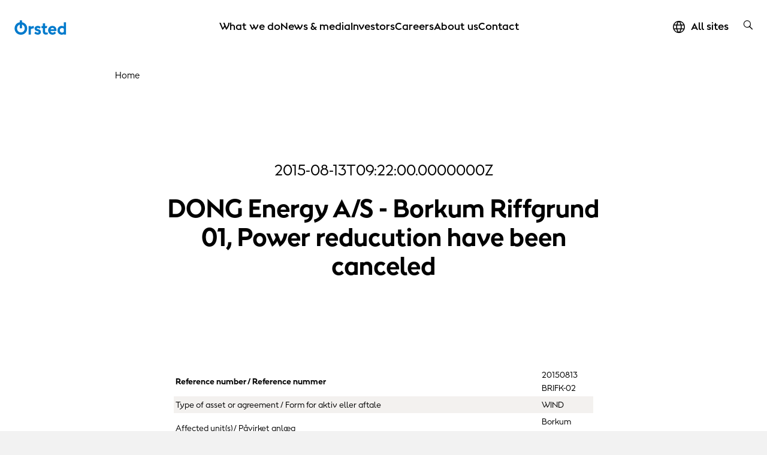

--- FILE ---
content_type: text/html; charset=utf-8
request_url: https://orsted.com/en/regulatory-report-list/2015/08/1385677
body_size: 64228
content:



<!DOCTYPE html>
<html lang="en">

<head>
                <link rel="preconnect" href="https://cdn.orsted.com" />
            <link rel="preconnect" href="https://cdn.orsted.com" />
            <link rel="preconnect" href="https://cdn.appdynamics.com" />
            <link rel="preconnect" href="https://policy.app.cookieinformation.com" />
            <link rel="preconnect" href="https://www.googletagmanager.com" />
            <link rel="preconnect" href="https://consent.app.cookieinformation.com" />
            <link rel="preconnect" href="https://sample-api-v2.crazyegg.com" />

    
    <script type="text/javascript" charset='UTF-8' nonce="+84QMuJ3Q/yjWzxW/tKfDw==">
        window["adrum-start-time"] = new Date().getTime();
        (function (config) {
            config.appKey = 'EC-AAB-PMH';
            config.adrumExtUrlHttp = "http://cdn.appdynamics.com";
            config.adrumExtUrlHttps = "https://cdn.appdynamics.com";
            config.beaconUrlHttp = "http://fra-col.eum-appdynamics.com";
            config.beaconUrlHttps = "https://fra-col.eum-appdynamics.com";
            config.useHTTPSAlways = true;
            config.resTiming = { "bufSize": 200, "clearResTimingOnBeaconSend": true };
            config.maxUrlLength = 512;
            config.spa = { "spa2": [true, { "clearResTiming": false }] };
            config.isZonePromise = true;
            config.angular = true;
            
        })(window["adrum-config"] || (window["adrum-config"] = {}));
    </script>
<!--No Script-->

    <meta charset="utf-8">
    <meta name="viewport" content="width=device-width, initial-scale=1, shrink-to-fit=no">
    <meta name="format-detection" content="telephone=no" />
    <meta name="pageid" content="{1fd9d0e0-5484-e8cc-f640-cba2d113d998}">
    <meta http-equiv="X-UA-Compatible" content="IE=edge" />
    <title>Borkum Riffgrund 01, Power reducution have been canceled</title>


        <script nonce="+84QMuJ3Q/yjWzxW/tKfDw==">
            dataLayer = [{ 'userType': 'external' }]
        </script>


    <link rel="canonical" href="https://orsted.com/en/regulatory-report-list/2015/08/1385677">
                <meta property="og:url" href="https://orsted.com/en/regulatory-report-list/2015/08/1385677">
                <link rel="alternate" hreflang="en" href="https://orsted.com/en/regulatory-report-list/2015/08/1385677">
        <meta name="robots" content="INDEX, FOLLOW">
<script nonce="+84QMuJ3Q/yjWzxW/tKfDw==">
	window.dataLayer = window.dataLayer || [];
	dataLayer.push({
		'event': 'metaDataPushed',
		'page': {
			 "theme": "", 
			 "subtheme": "", 
			 "topic": "", 
			 "ProjectCampaignTitle": "", 
			 "TargetAudience": "", 
			 "PainPoint": "", 
			 "version": "20260113.1", 
			 "breadcrumb": "/en/regulatory-report-list/2015/08/1385677", 
			 "title": "Borkum Riffgrund 01, Power reducution have been canceled", 
			 "platform": "orsted.com", 
			 "name": "1385677", 
			 "pagetype": "", 
			 "sitetype": "", 
			 "sitesection": "regulatory-report-list", 
			 "funnel_stage": "", 
			 "fullurl": location.href, 
			}
	});	</script>        
            <!-- Google Tag Manager -->
            <script nonce="+84QMuJ3Q/yjWzxW/tKfDw==">
                (function(w,d,s,l,i){w[l]=w[l]||[];w[l].push({'gtm.start':
                new Date().getTime(),event:'gtm.js'});var f=d.getElementsByTagName(s)[0],
                j=d.createElement(s),dl=l!='dataLayer'?'&l='+l:'';j.async=true;j.src=
                'https://www.googletagmanager.com/gtm.js?id='+i+dl;
                var n=d.querySelector('[nonce]');
                if(n) {
                    j.setAttribute('nonce',n.nonce||n.getAttribute('nonce'));
                    window.dataLayer = window.dataLayer || [];
                    window.dataLayer.push({'nonce': n.nonce,'event': 'nonceReady'});
                }
                f.parentNode.insertBefore(j,f);
                })(window,document,'script','dataLayer','GTM-W3RMM4C');
            </script>
            <!-- End Google Tag Manager -->
        
        <meta property="og:description" content="Reference number / Reference nummer

20150813 BRIFK-02



Type of asset or agreement / Form for aktiv eller aftale

WIND



Affected unit(s) / Påvirket anlæg

Borkum Riffgrund



Country / Land

DE


.....">
        <meta property="og:title" content="Borkum Riffgrund 01, Power reducution have been canceled">
        <meta property="og:image" content="https://cdn.orsted.com/-/media/project/maine/og-default-image/og-default-image-orsted.png?rev=3f851c173bb545eaaa1431dff126fa85&extension=webp&hash=FAFC019CE3C4A751AE8D9D18C3EFBB1A">
    <meta name="twitter:card" content="summary_large_image">
    <meta property="og:type" content="website"><!-- doCDN --> 

    

    <link rel="icon" href="https://cdn.orsted.com/-/media/www/images/corp/graphics/icons/favicon.ico?rev=ba82db4b63a04e21be8b5472e7fe45c9" type="image/x-icon" />
    <link rel="shortcut icon" href="https://cdn.orsted.com/-/media/www/images/corp/graphics/icons/favicon.ico?rev=ba82db4b63a04e21be8b5472e7fe45c9" type="image/x-icon"/>
    <link rel="apple-touch-icon" href="https://cdn.orsted.com/-/media/www/images/corp/graphics/icons/orsted-icon/apple-touch-icon.png?rev=1971914bb4664ba2ab572cc665cd369e" type="image/png" />
 

        <script id="CookieConsent" src="https://policy.app.cookieinformation.com/uc.js"
                data-culture="en" type="text/javascript" data-gcm-version="2.0" nonce="+84QMuJ3Q/yjWzxW/tKfDw=="></script>

        <link rel="preload" href="https://cdn.orsted.com/Assets_/dist/fonts/OrstedSans-Regular.woff2"
              as="font" type="font/woff2" crossorigin>
        <link rel="preload" href="https://cdn.orsted.com/Assets_/dist/fonts/OrstedSans-Light.woff2"
              as="font" type="font/woff2" crossorigin>
        <link rel="preload" href="https://cdn.orsted.com/Assets_/dist/fonts/OrstedSans-SemiBoldText.woff2"
              as="font" type="font/woff2" crossorigin>
        <link rel="preload" href="https://cdn.orsted.com/Assets_/dist/fonts/OrstedSans-Bold.woff2"
              as="font" type="font/woff2" crossorigin>
        <link rel="preload" href="https://cdn.orsted.com/Assets_/dist/fonts/OrstedSans-Black.woff2"
              as="font" type="font/woff2" crossorigin>
        <link rel="preload" href="https://cdn.orsted.com/Assets_/dist/fonts/OrstedSans-Italic.woff2"
              as="font" type="font/woff2" crossorigin>
        <link href="https://cdn.orsted.com/Assets_/dist/fonts/dong-maine.woff2?v=7"
              as="font" type="font/woff" crossorigin>

        <link media="screen, print" href="https://cdn.orsted.com/Assets_/dist/css/app.css?d=3e20c05ea45162fc1e9d7ff9abb6308933707da87432bbbe233e78b9aca7442c" rel="stylesheet">
        <link media="screen, print" href="https://cdn.orsted.com/Assets_/dist/css/components.css?d=03f79f37c8ab1b9544e246dacf79c076864711544a6b002574bf12a5b4501de6" rel="stylesheet">


    <script type="text/javascript"
            src="https://cdn.orsted.com/Assets_/dist/vendors/jquery.min.js?d=a9329a132c34e8859d294fb346f9ef245bf6d1343a86cb3476f5d30f874549b0" nonce="+84QMuJ3Q/yjWzxW/tKfDw=="></script>
    <script nonce="+84QMuJ3Q/yjWzxW/tKfDw==">
        (function (global, $) {
            const jquery = $.noConflict();
            global["OrstedJquery"] = jquery;
            global["jQuery"] = jquery;
            global["$"] = jquery;
        })(window, jQuery);
    </script>
    

    
</head>

<body class=" site-theme-blue  wpp-mw"
      id="lang-en" data-language="en" data-number-locale="en" data-table-swipe-text="slide left"
      data-date-format="DD.MM.YYYY HH:mm" data-job-date-format="DD.MM.YYYY" data-cdn-url="https://cdn.orsted.com" ng-app="app" ng-strict-di>
    <!-- Google Tag Manager (noscript) -->
            <noscript><iframe src="https://www.googletagmanager.com/ns.html?id=GTM-W3RMM4C" height="0" width="0" style="display:none;visibility:hidden"></iframe></noscript>
            <!-- End Google Tag Manager (noscript) --><!-- doCDN --> 
    

    
    
  <noindex>
    <header class="slide-navigation">
      
      



      <div class="skip-nav-wrap">
        <a id="skipNavBtn" href="#" class="skip-link">Skip navigation</a>
      </div>
      <div class="nav-spacer"></div>

      <nav class="nav-container headerSlider-top">
        <div class="nav-outer-wrap">
          <div class="nav-content">
            <div class="nav-logo">
              <a class="nav-logo__link" href="/en">
                 <img class="nav-logo__img" src="https://cdn.orsted.com/-/media/www/images/corp/graphics/logos/orsted-logo/orstedlogo_svg.svg?mh=1440&amp;mw=1440&amp;rev=021ecd9c689f43cdb87a1f6f15a48a0f&amp;extension=webp&amp;hash=98F74D7DED74730B8451DA819EF6D679" alt="logo" width="24" height="24" />
              </a>
            </div>
            <div class="nav-items">
              <div class="nav-items__wrap">

                  <ul class="nav-items__list">
                        <li class="nav-items__item">
                            <button class="nav-items__link nav-items__submenu-trigger" data-target="nav-item--0">
                              What we do
                            </button>
                        </li>
                        <li class="nav-items__item">
                            <button class="nav-items__link nav-items__submenu-trigger" data-target="nav-item--1">
                              News &amp; media
                            </button>
                        </li>
                        <li class="nav-items__item">
                            <button class="nav-items__link nav-items__submenu-trigger" data-target="nav-item--2">
                              Investors
                            </button>
                        </li>
                        <li class="nav-items__item">
                            <button class="nav-items__link nav-items__submenu-trigger" data-target="nav-item--3">
                              Careers
                            </button>
                        </li>
                        <li class="nav-items__item">
                            <button class="nav-items__link nav-items__submenu-trigger" data-target="nav-item--4">
                              About us
                            </button>
                        </li>
                        <li class="nav-items__item">
                            <a class="nav-items__link" href="https://orsted.com/en/contact-us">
                              Contact
                            </a>
                        </li>
                  </ul>
                                  <ul class="nav-utilities__list quicklinks mobile-only">
                  </ul>
              </div>
            </div>
            <div class="nav-utilities">
                              <ul class="nav-utilities__list quicklinks">
                      <li class="nav-utilities__item mobile-visible">
                          <a class="nav-utilities__link icon-globe" href="https://orsted.com/en/orsted-global"
                            aria-label="All sites quick link">
                            <span>All sites</span>
                          </a>
                      </li>
                </ul>
                            <ul class="nav-utilities__list tools">
                  <li class="nav-utilities__item search">
                    <button class="nav-utilities__search-btn" aria-label="search button">
                      <i class="icon icon-magnifier link-search hiddenSearchIcon"></i>
                    </button>
                    <div class="nav-utilities__search-wrap">
                      <div class="nav-utilities__search-form">
                        <form class="form header-search-ov" role="search">
                          <div class="headerSearch-ov form-group searchTypeahead">
                            <button type="submit">
                              <i class="icon icon-magnifier link-search hiddenSearchIcon"></i>
                            </button>
                            <input name="search" aria-label="Header searchbox" type="search"
                              placeholder="Search for keyword" class="form-control headerSearch-input" value=""
                              autocomplete="off" enterkeyhint="search" />
                          </div>
                        </form>
                        <div class="close-search-form">
                          <button class="close-search-btn">
                            <i class="icon icon-close"></i>
                          </button>
                        </div>
                      </div>
                    </div>
                  </li>

                  <li class="nav-utilities__item menu mobile-only">
                    <button class="burger-menu-btn" aria-label="burger menu button">
                      <div class="burger-wrap">
                        <span></span>
                      </div>
                    </button>
                  </li>
              </ul>
            </div>
          </div>
        </div>
      </nav>

      <aside class="nav-panel">
        <div class="nav-panel__items subpanel-layer layer-1">
          <div class="nav-panel__items-wrap">
            <div class="back-btn-mobile">
              <button>Back</button>
            </div>
                  <ul id="nav-item--0" class="nav-panel__submenu">
                    <li class="nav-panel__item-sub">
                      <a class="nav-panel__link" href="https://orsted.com/en/what-we-do">What we do</a>
                    </li>
                        <li class="nav-panel__item-sub">
                            <button class="nav-panel__link nav-items__submenu-trigger subBtn">Renewable energy solutions</button>

                            <div class="nav-panel__submenu-child layer-2">
                              <ul>
                                <li>
                                  <a class="nav-panel__link" href="https://orsted.com/en/what-we-do/renewable-energy-solutions">
                                    <h6>Renewable energy solutions</h6>
                                    <p>Information on each renewable energy technology</p>
                                  </a>
                                </li>
                                  <li>
                                    <a class="nav-panel__link" href="https://orsted.com/en/what-we-do/renewable-energy-solutions/offshore-wind">
                                      <h6>Offshore wind</h6>
                                      <p>Making electricity in turbines built on the seabed</p>
                                    </a>
                                  </li>
                                  <li>
                                    <a class="nav-panel__link" href="https://orsted.com/en/what-we-do/renewable-energy-solutions/onshore-wind-energy">
                                      <h6>Onshore wind</h6>
                                      <p>Generating power from wind turbines on land</p>
                                    </a>
                                  </li>
                                  <li>
                                    <a class="nav-panel__link" href="https://orsted.com/en/what-we-do/renewable-energy-solutions/solar-and-battery-storage">
                                      <h6>Solar and storage</h6>
                                      <p>Reliably delivering power during peak demand</p>
                                    </a>
                                  </li>
                                  <li>
                                    <a class="nav-panel__link" href="https://orsted.com/en/what-we-do/renewable-energy-solutions/bioenergy">
                                      <h6>Bioenergy</h6>
                                      <p>Making heat and power with sustainable biomass</p>
                                    </a>
                                  </li>
                              </ul>
                            </div>
                        </li>
                        <li class="nav-panel__item-sub">
                            <button class="nav-panel__link nav-items__submenu-trigger subBtn">Power purchase agreements</button>

                            <div class="nav-panel__submenu-child layer-2">
                              <ul>
                                <li>
                                  <a class="nav-panel__link" href="https://orsted.com/en/what-we-do/power-purchase-agreements">
                                    <h6>Power purchase agreements</h6>
                                    <p>Powering your business with renewable energy</p>
                                  </a>
                                </li>
                                  <li>
                                    <a class="nav-panel__link" href="https://orsted.com/en/what-we-do/power-purchase-agreements/partners">
                                      <h6>PPA partners</h6>
                                      <p>We’ve partnered with big brands across the globe</p>
                                    </a>
                                  </li>
                                  <li>
                                    <a class="nav-panel__link" href="https://orsted.com/en/what-we-do/power-purchase-agreements/case-studies">
                                      <h6>PPA case studies</h6>
                                      <p>Why did our partners choose &#216;rsted?</p>
                                    </a>
                                  </li>
                              </ul>
                            </div>
                        </li>
                        <li class="nav-panel__item-sub">
                            <button class="nav-panel__link nav-items__submenu-trigger subBtn">Energy markets</button>

                            <div class="nav-panel__submenu-child layer-2">
                              <ul>
                                <li>
                                  <a class="nav-panel__link" href="https://orsted.com/en/what-we-do/energy-markets">
                                    <h6>Energy markets</h6>
                                    <p>Strengthening your power or gas portfolio</p>
                                  </a>
                                </li>
                                  <li>
                                    <a class="nav-panel__link" href="https://orsted.com/en/what-we-do/energy-markets/power-trading">
                                      <h6>Power trading</h6>
                                      <p>Optimising your power portfolio</p>
                                    </a>
                                  </li>
                                  <li>
                                    <a class="nav-panel__link" href="https://orsted.com/en/what-we-do/energy-markets/gas-trading">
                                      <h6>Gas trading</h6>
                                      <p>Tailored solutions for large energy users</p>
                                    </a>
                                  </li>
                              </ul>
                            </div>
                        </li>
                        <li class="nav-panel__item-sub">
                            <a class="nav-panel__link" href="https://orsted.com/en/what-we-do/corporate-partnerships">Corporate partnerships</a>

                        </li>
                        <li class="nav-panel__item-sub">
                            <a class="nav-panel__link" href="https://orsted.com/en/what-we-do/renewable-energy-innovation">Innovation</a>

                        </li>
                        <li class="nav-panel__item-sub">
                            <button class="nav-panel__link nav-items__submenu-trigger subBtn">Insights</button>

                            <div class="nav-panel__submenu-child layer-2">
                              <ul>
                                <li>
                                  <a class="nav-panel__link" href="https://orsted.com/en/what-we-do/insights">
                                    <h6>Insights</h6>
                                    <p></p>
                                  </a>
                                </li>
                                  <li>
                                    <a class="nav-panel__link" href="https://orsted.com/en/what-we-do/insights/expert-take">
                                      <h6>The expert take</h6>
                                      <p></p>
                                    </a>
                                  </li>
                                  <li>
                                    <a class="nav-panel__link" href="https://orsted.com/en/what-we-do/insights/white-papers">
                                      <h6>White papers</h6>
                                      <p></p>
                                    </a>
                                  </li>
                                  <li>
                                    <a class="nav-panel__link" href="https://orsted.com/en/what-we-do/insights/climate-action-stories">
                                      <h6>Climate Action Stories</h6>
                                      <p></p>
                                    </a>
                                  </li>
                                  <li>
                                    <a class="nav-panel__link" href="https://orsted.com/en/what-we-do/insights/the-fact-file">
                                      <h6>The fact file</h6>
                                      <p></p>
                                    </a>
                                  </li>
                              </ul>
                            </div>
                        </li>
                  </ul>
                  <ul id="nav-item--1" class="nav-panel__submenu">
                    <li class="nav-panel__item-sub">
                      <a class="nav-panel__link" href="https://orsted.com/en/media">News &amp; media</a>
                    </li>
                        <li class="nav-panel__item-sub">
                            <button class="nav-panel__link nav-items__submenu-trigger subBtn">News</button>

                            <div class="nav-panel__submenu-child layer-2">
                              <ul>
                                <li>
                                  <a class="nav-panel__link" href="https://orsted.com/en/media/news">
                                    <h6>News</h6>
                                    <p>The latest news and company announcements</p>
                                  </a>
                                </li>
                                  <li>
                                    <a class="nav-panel__link" href="https://orsted.com/en/media/news/sign-up-for-news">
                                      <h6>Subscribe to news</h6>
                                      <p>Register to receive all the latest news</p>
                                    </a>
                                  </li>
                              </ul>
                            </div>
                        </li>
                        <li class="nav-panel__item-sub">
                            <a class="nav-panel__link" href="https://orsted.com/en/media/press-kit">Press kit</a>

                        </li>
                        <li class="nav-panel__item-sub">
                            <a class="nav-panel__link" href="https://orsted.com/en/media/contact-us">Contact us</a>

                        </li>
                  </ul>
                  <ul id="nav-item--2" class="nav-panel__submenu">
                    <li class="nav-panel__item-sub">
                      <a class="nav-panel__link" href="https://orsted.com/en/investors">Investors</a>
                    </li>
                        <li class="nav-panel__item-sub">
                            <button class="nav-panel__link nav-items__submenu-trigger subBtn">Financial Reports</button>

                            <div class="nav-panel__submenu-child layer-2">
                              <ul>
                                <li>
                                  <a class="nav-panel__link" href="https://orsted.com/en/investors/financial-reports">
                                    <h6>Financial Reports</h6>
                                    <p>Latest and historic financial and ESG reporting</p>
                                  </a>
                                </li>
                                  <li>
                                    <a class="nav-panel__link" href="https://orsted.com/en/investors/financial-reports/annual-reporting-2024">
                                      <h6>Annual reporting 2024</h6>
                                      <p>Financial report, Remuneration report and Green bond impact report</p>
                                    </a>
                                  </li>
                                  <li>
                                    <a class="nav-panel__link" href="https://orsted.com/en/investors/financial-reports/financial-reports-and-presentations">
                                      <h6>Reports, presentations and fact sheets</h6>
                                      <p>Materials, reports, and presentations for investors</p>
                                    </a>
                                  </li>
                              </ul>
                            </div>
                        </li>
                        <li class="nav-panel__item-sub">
                            <button class="nav-panel__link nav-items__submenu-trigger subBtn">Shares</button>

                            <div class="nav-panel__submenu-child layer-2">
                              <ul>
                                <li>
                                  <a class="nav-panel__link" href="https://orsted.com/en/investors/shares">
                                    <h6>Shares</h6>
                                    <p>Information on shares</p>
                                  </a>
                                </li>
                                  <li>
                                    <a class="nav-panel__link" href="https://orsted.com/en/investors/shares/share-price-monitor">
                                      <h6>Share price monitor</h6>
                                      <p>Information about our share trading prices</p>
                                    </a>
                                  </li>
                                  <li>
                                    <a class="nav-panel__link" href="https://orsted.com/en/investors/shares/analysts-and-estimates">
                                      <h6>Analysts</h6>
                                      <p>Equity analysts and their recommendations</p>
                                    </a>
                                  </li>
                                  <li>
                                    <a class="nav-panel__link" href="https://orsted.com/en/investors/shares/consensus">
                                      <h6>Consensus</h6>
                                      <p>Company collected consensus published quarterly</p>
                                    </a>
                                  </li>
                              </ul>
                            </div>
                        </li>
                        <li class="nav-panel__item-sub">
                            <button class="nav-panel__link nav-items__submenu-trigger subBtn">Debt</button>

                            <div class="nav-panel__submenu-child layer-2">
                              <ul>
                                <li>
                                  <a class="nav-panel__link" href="https://orsted.com/en/investors/debt">
                                    <h6>Debt</h6>
                                    <p>Access to information regarding debt</p>
                                  </a>
                                </li>
                                  <li>
                                    <a class="nav-panel__link" href="https://orsted.com/en/investors/debt/funding-strategy">
                                      <h6>Funding strategy</h6>
                                      <p>Overview of our funding strategy</p>
                                    </a>
                                  </li>
                                  <li>
                                    <a class="nav-panel__link" href="https://orsted.com/en/investors/debt/green-financing">
                                      <h6>Green financing</h6>
                                      <p>Investing in renewable energy</p>
                                    </a>
                                  </li>
                                  <li>
                                    <a class="nav-panel__link" href="https://orsted.com/en/investors/debt/blue-financing">
                                      <h6>Blue financing</h6>
                                      <p>Funding ocean biodiversity &amp; sustainable shipping</p>
                                    </a>
                                  </li>
                                  <li>
                                    <a class="nav-panel__link" href="https://orsted.com/en/investors/debt/debt-programmes">
                                      <h6>Debt programmes</h6>
                                      <p>Debt issuance programme &amp; revolving credit facilities</p>
                                    </a>
                                  </li>
                                  <li>
                                    <a class="nav-panel__link" href="https://orsted.com/en/investors/debt/outstanding-bonds">
                                      <h6>Outstanding bonds and hybrid capital</h6>
                                      <p>Overview of outstanding bonds and hybrid, including prospectuses </p>
                                    </a>
                                  </li>
                                  <li>
                                    <a class="nav-panel__link" href="https://orsted.com/en/investors/debt/ratings">
                                      <h6>Ratings</h6>
                                      <p>Ratings and credit analysts’ contact details</p>
                                    </a>
                                  </li>
                                  <li>
                                    <a class="nav-panel__link" href="https://orsted.com/en/investors/debt/debt-analyst-coverage">
                                      <h6>Debt analyst coverage</h6>
                                      <p>A non-comprehensive list of our credit analysts</p>
                                    </a>
                                  </li>
                              </ul>
                            </div>
                        </li>
                        <li class="nav-panel__item-sub">
                            <a class="nav-panel__link" href="https://orsted.com/en/investors/news">News</a>

                        </li>
                        <li class="nav-panel__item-sub">
                            <a class="nav-panel__link" href="https://orsted.com/en/investors/financial-calendar">Financial calendar</a>

                        </li>
                        <li class="nav-panel__item-sub">
                            <a class="nav-panel__link" href="https://orsted.com/en/investors/contact-investor-relations">Contact Us</a>

                        </li>
                        <li class="nav-panel__item-sub">
                            <a class="nav-panel__link" href="https://orsted.com/en/investors/rightsissue">Rights issue</a>

                        </li>
                  </ul>
                  <ul id="nav-item--3" class="nav-panel__submenu">
                    <li class="nav-panel__item-sub">
                      <a class="nav-panel__link" href="https://orsted.com/en/careers">Careers</a>
                    </li>
                        <li class="nav-panel__item-sub">
                            <a class="nav-panel__link" href="https://orsted.com/en/careers/vacancies-list">Open positions</a>

                        </li>
                        <li class="nav-panel__item-sub">
                            <button class="nav-panel__link nav-items__submenu-trigger subBtn">Areas of work</button>

                            <div class="nav-panel__submenu-child layer-2">
                              <ul>
                                <li>
                                  <a class="nav-panel__link" href="https://orsted.com/en/careers/areas-of-work">
                                    <h6>Areas of work</h6>
                                    <p></p>
                                  </a>
                                </li>
                                  <li>
                                    <a class="nav-panel__link" href="https://orsted.com/en/careers/areas-of-work/engineering-and-construction">
                                      <h6>Engineering and construction</h6>
                                      <p></p>
                                    </a>
                                  </li>
                                  <li>
                                    <a class="nav-panel__link" href="https://orsted.com/en/careers/areas-of-work/finance-and-controlling">
                                      <h6>Finance and controlling</h6>
                                      <p></p>
                                    </a>
                                  </li>
                                  <li>
                                    <a class="nav-panel__link" href="https://orsted.com/en/careers/areas-of-work/it-and-digital">
                                      <h6>IT and digital</h6>
                                      <p></p>
                                    </a>
                                  </li>
                                  <li>
                                    <a class="nav-panel__link" href="https://orsted.com/en/careers/areas-of-work/operations-and-technicians">
                                      <h6>Operations and technicians</h6>
                                      <p></p>
                                    </a>
                                  </li>
                                  <li>
                                    <a class="nav-panel__link" href="https://orsted.com/en/careers/areas-of-work/strategy-and-business-development">
                                      <h6>Strategy and business development</h6>
                                      <p></p>
                                    </a>
                                  </li>
                                  <li>
                                    <a class="nav-panel__link" href="https://orsted.com/en/careers/areas-of-work/trading-and-revenue">
                                      <h6>Trading and revenue</h6>
                                      <p></p>
                                    </a>
                                  </li>
                              </ul>
                            </div>
                        </li>
                        <li class="nav-panel__item-sub">
                            <button class="nav-panel__link nav-items__submenu-trigger subBtn">Hiring Process</button>

                            <div class="nav-panel__submenu-child layer-2">
                              <ul>
                                <li>
                                  <a class="nav-panel__link" href="https://orsted.com/en/careers/hiring-process">
                                    <h6>Hiring Process</h6>
                                    <p>Explore the process of applying to work at &#216;rsted</p>
                                  </a>
                                </li>
                                  <li>
                                    <a class="nav-panel__link" href="https://orsted.com/en/careers/hiring-process/job-alert">
                                      <h6>Job alert</h6>
                                      <p>Sign up for our job alert</p>
                                    </a>
                                  </li>
                                  <li>
                                    <a class="nav-panel__link" href="https://orsted.com/en/careers/hiring-process/candidate-profile">
                                      <h6>Candidate profile</h6>
                                      <p>Sign in or create an account</p>
                                    </a>
                                  </li>
                              </ul>
                            </div>
                        </li>
                        <li class="nav-panel__item-sub">
                            <button class="nav-panel__link nav-items__submenu-trigger subBtn">Locations</button>

                            <div class="nav-panel__submenu-child layer-2">
                              <ul>
                                <li>
                                  <a class="nav-panel__link" href="https://orsted.com/en/careers/locations">
                                    <h6>Locations</h6>
                                    <p></p>
                                  </a>
                                </li>
                                  <li>
                                    <a class="nav-panel__link" href="https://orsted.com/en/careers/locations/denmark">
                                      <h6>Denmark</h6>
                                      <p></p>
                                    </a>
                                  </li>
                                  <li>
                                    <a class="nav-panel__link" href="https://orsted.com/en/careers/locations/germany">
                                      <h6>Germany</h6>
                                      <p></p>
                                    </a>
                                  </li>
                                  <li>
                                    <a class="nav-panel__link" href="https://orsted.com/en/careers/locations/malaysia">
                                      <h6>Malaysia</h6>
                                      <p></p>
                                    </a>
                                  </li>
                                  <li>
                                    <a class="nav-panel__link" href="https://orsted.com/en/careers/locations/netherlands">
                                      <h6>Netherlands</h6>
                                      <p></p>
                                    </a>
                                  </li>
                                  <li>
                                    <a class="nav-panel__link" href="https://orsted.com/en/careers/locations/poland">
                                      <h6>Poland</h6>
                                      <p></p>
                                    </a>
                                  </li>
                                  <li>
                                    <a class="nav-panel__link" href="https://orsted.com/en/careers/locations/taiwan">
                                      <h6>Taiwan</h6>
                                      <p></p>
                                    </a>
                                  </li>
                                  <li>
                                    <a class="nav-panel__link" href="https://orsted.com/en/careers/locations/united-kingdom">
                                      <h6>United Kingdom</h6>
                                      <p></p>
                                    </a>
                                  </li>
                                  <li>
                                    <a class="nav-panel__link" href="https://orsted.com/en/careers/locations/united-states">
                                      <h6>United States</h6>
                                      <p></p>
                                    </a>
                                  </li>
                              </ul>
                            </div>
                        </li>
                        <li class="nav-panel__item-sub">
                            <button class="nav-panel__link nav-items__submenu-trigger subBtn">Early careers</button>

                            <div class="nav-panel__submenu-child layer-2">
                              <ul>
                                <li>
                                  <a class="nav-panel__link" href="https://orsted.com/en/careers/early-careers">
                                    <h6>Early careers</h6>
                                    <p>Grow your talent at a global energy company</p>
                                  </a>
                                </li>
                                  <li>
                                    <a class="nav-panel__link" href="https://orsted.com/en/careers/early-careers/graduate-programme">
                                      <h6>&#216;rsted Global Graduate Programme</h6>
                                      <p>Take the best first step of your career</p>
                                    </a>
                                  </li>
                                  <li>
                                    <a class="nav-panel__link" href="https://orsted.com/en/careers/early-careers/student-opportunities">
                                      <h6>Student opportunities</h6>
                                      <p>Student jobs, internships, and thesis collaborations</p>
                                    </a>
                                  </li>
                                  <li>
                                    <a class="nav-panel__link" href="https://orsted.com/en/careers/early-careers/apprenticeships-trainees">
                                      <h6>Trainees and apprentices</h6>
                                      <p>Explore our trainee and apprenticeship programmes</p>
                                    </a>
                                  </li>
                              </ul>
                            </div>
                        </li>
                        <li class="nav-panel__item-sub">
                            <a class="nav-panel__link" href="https://orsted.com/en/careers/meet-our-people">Meet our people</a>

                        </li>
                        <li class="nav-panel__item-sub">
                            <button class="nav-panel__link nav-items__submenu-trigger subBtn">Working at &#216;rsted</button>

                            <div class="nav-panel__submenu-child layer-2">
                              <ul>
                                <li>
                                  <a class="nav-panel__link" href="https://orsted.com/en/careers/working-at-orsted">
                                    <h6>Working at &#216;rsted</h6>
                                    <p>What it’s like working for a green energy leader</p>
                                  </a>
                                </li>
                                  <li>
                                    <a class="nav-panel__link" href="https://orsted.com/en/careers/working-at-orsted/orsted-at-a-glance">
                                      <h6>&#216;rsted at a glance</h6>
                                      <p>Get to know us in two minutes</p>
                                    </a>
                                  </li>
                                  <li>
                                    <a class="nav-panel__link" href="https://orsted.com/en/careers/working-at-orsted/culture">
                                      <h6>Our culture</h6>
                                      <p>Read about our friendly working culture</p>
                                    </a>
                                  </li>
                                  <li>
                                    <a class="nav-panel__link" href="https://orsted.com/en/careers/working-at-orsted/your-development">
                                      <h6>Your development</h6>
                                      <p>Unleash your potential, and experience both personal and professional growth</p>
                                    </a>
                                  </li>
                              </ul>
                            </div>
                        </li>
                  </ul>
                  <ul id="nav-item--4" class="nav-panel__submenu">
                    <li class="nav-panel__item-sub">
                      <a class="nav-panel__link" href="https://orsted.com/en/about-us">About us</a>
                    </li>
                        <li class="nav-panel__item-sub">
                            <a class="nav-panel__link" href="https://orsted.com/en/about-us/history-and-transformation">History and transformation</a>

                        </li>
                        <li class="nav-panel__item-sub">
                            <a class="nav-panel__link" href="https://orsted.com/en/about-us/strategy-and-business-model">Strategy and business model</a>

                        </li>
                        <li class="nav-panel__item-sub">
                            <button class="nav-panel__link nav-items__submenu-trigger subBtn">Sustainability</button>

                            <div class="nav-panel__submenu-child layer-2">
                              <ul>
                                <li>
                                  <a class="nav-panel__link" href="https://orsted.com/en/about-us/sustainability">
                                    <h6>Sustainability</h6>
                                    <p></p>
                                  </a>
                                </li>
                                  <li>
                                    <a class="nav-panel__link" href="https://orsted.com/en/about-us/sustainability/decarbonisation">
                                      <h6>Decarbonisation</h6>
                                      <p></p>
                                    </a>
                                  </li>
                                  <li>
                                    <a class="nav-panel__link" href="https://orsted.com/en/about-us/sustainability/biodiversity">
                                      <h6>Biodiversity</h6>
                                      <p></p>
                                    </a>
                                  </li>
                                  <li>
                                    <a class="nav-panel__link" href="https://orsted.com/en/about-us/sustainability/community-impact">
                                      <h6>Community impact</h6>
                                      <p></p>
                                    </a>
                                  </li>
                                  <li>
                                    <a class="nav-panel__link" href="https://orsted.com/en/about-us/sustainability/governance-and-responsible-business">
                                      <h6>Governance and responsible business</h6>
                                      <p></p>
                                    </a>
                                  </li>
                              </ul>
                            </div>
                        </li>
                        <li class="nav-panel__item-sub">
                            <button class="nav-panel__link nav-items__submenu-trigger subBtn">Our organisation</button>

                            <div class="nav-panel__submenu-child layer-2">
                              <ul>
                                <li>
                                  <a class="nav-panel__link" href="https://orsted.com/en/about-us/our-organisation">
                                    <h6>Our organisation</h6>
                                    <p>Leadership and corporate governance</p>
                                  </a>
                                </li>
                                  <li>
                                    <a class="nav-panel__link" href="https://orsted.com/en/about-us/our-organisation/management">
                                      <h6>Management</h6>
                                      <p>Meet our Board of Directors and Group Executive Team</p>
                                    </a>
                                  </li>
                                  <li>
                                    <a class="nav-panel__link" href="https://orsted.com/en/about-us/our-organisation/corporate-governance">
                                      <h6>Corporate governance</h6>
                                      <p>Statements and reports</p>
                                    </a>
                                  </li>
                                  <li>
                                    <a class="nav-panel__link" href="https://orsted.com/en/about-us/our-organisation/suppliers">
                                      <h6>Suppliers</h6>
                                      <p>We’re always looking for new vendors</p>
                                    </a>
                                  </li>
                                  <li>
                                    <a class="nav-panel__link" href="https://orsted.com/en/about-us/our-organisation/regulatory-reporting">
                                      <h6>Regulatory reporting</h6>
                                      <p>Our regulatory reporting</p>
                                    </a>
                                  </li>
                              </ul>
                            </div>
                        </li>
                        <li class="nav-panel__item-sub">
                            <a class="nav-panel__link" href="https://orsted.com/en/about-us/sponsorships-and-partnerships">Sponsorships and partnerships</a>

                        </li>
                  </ul>
                  <ul id="nav-item--5" class="nav-panel__submenu">
                    <li class="nav-panel__item-sub">
                      <a class="nav-panel__link" href="https://orsted.com/en/contact-us">Contact</a>
                    </li>
                  </ul>

          </div>
        </div>
        <div class="submenu-child-container subpanel-layer layer-2">
          <div class="back-btn-mobile">
            <button>Back</button>
          </div>
          <div class="submenu-child-content"></div>
        </div>
      </aside>

      <div class="nav-overlay"></div>
    </header>
  </noindex>

    <div id="uploadFileButtonText" style="display:none;">Choose file</div>
    <main id="main" role="main">
        <!--	Content	# begin	-->
        

<section  class="container-fluid narrow-container " style="" aria-label="">
    



<div class="row row-narrow">
    <div class="col-12" >

    <noindex>
        <div class="breadcrumbs-container-ov">
                <ol itemscope itemtype="https://schema.org/BreadcrumbList" class="breadcrumbs--ov">

                        
                        <li itemprop="itemListElement" itemscope itemtype="https://schema.org/ListItem" class="breadcrumb-item--ov">
                            <a itemprop="item" href="https://orsted.com/" class="breadcrumb-link-ov">
                                <span>Home</span>
                                <meta itemprop="name" content="home">
                            </a>
                            <meta itemprop="position" content="1" />
                        </li>

                </ol>
        </div>


    </noindex>


    <div class="article wpp-article announcement-article ">
            <p class="article-date">
                2015-08-13T09:22:00.0000000Z
            </p>
        <h1 class="article-subheadline ">
            DONG Energy A/S - Borkum Riffgrund 01, Power reducution have been canceled
        </h1>
        
        <div class="article-content richtext">
            <div class="article-content-inner">
                <p>
	&nbsp;</p>
<table cellpadding="3" cellspacing="0" class="gnw_table">
	<tbody>
		<tr>
			<td align="left" class="gnw_uline" width="481">
				<strong><span style="font-size: 10pt;">Reference number / Reference nummer</span></strong></td>
			<td align="left" class="gnw_uline" width="416">
				<span style="font-size: 10pt;">20150813 BRIFK-02</span></td>
		</tr>
		<tr>
			<td align="left" class="gnw_uline" width="481">
				<span style="font-size: 10pt;">Type of asset or agreement / Form for aktiv eller aftale</span></td>
			<td align="left" class="gnw_uline" width="416">
				<span style="font-size: 10pt;">WIND</span></td>
		</tr>
		<tr>
			<td align="left" class="gnw_uline" width="481">
				<span style="font-size: 10pt;">Affected unit(s) / Påvirket anlæg</span></td>
			<td align="left" class="gnw_uline" width="416">
				<span style="font-size: 10pt;">Borkum Riffgrund</span></td>
		</tr>
		<tr>
			<td align="left" class="gnw_uline" width="481">
				<span style="font-size: 10pt;">Country / Land</span></td>
			<td align="left" class="gnw_uline" width="416">
				<span style="font-size: 10pt;">DE</span></td>
		</tr>
		<tr>
			<td align="left" class="gnw_uline" width="481">
				<span style="font-size: 10pt;">Time of capacity reduction / Tidspunkt for reduktion i kapacitet </span></td>
			<td align="left" class="gnw_uline" width="416">
				<span style="font-size: 10pt;">13-08-2015 23:00 CET</span></td>
		</tr>
		<tr>
			<td align="left" class="gnw_uline" width="481">
				<span style="font-size: 10pt;">Company / Virksomhed</span></td>
			<td align="left" class="gnw_uline" width="416">
				<span style="font-size: 10pt;">DONG Wind Power</span></td>
		</tr>
		<tr>
			<td align="left" class="gnw_uline" width="481">
				<span style="font-size: 10pt;">Cause / Årsag</span></td>
			<td align="left" class="gnw_uline" width="416">
				<span style="font-size: 10pt;">Maintenance / Vedligehold</span></td>
		</tr>
		<tr>
			<td align="left" class="gnw_uline" width="481">
				<span style="font-size: 10pt;">Type of fuel(s) / Brændstof</span></td>
			<td align="left" class="gnw_uline" width="416">
				<span style="font-size: 10pt;">Power</span></td>
		</tr>
		<tr>
			<td align="left" class="gnw_uline" width="481">
				<span style="font-size: 10pt;">Capacity influenced / Påvirket kapacitet</span></td>
			<td align="left" class="gnw_uline" width="416">
				<span style="font-size: 10pt;">312 MW</span></td>
		</tr>
		<tr>
			<td align="left" class="gnw_uline" width="481">
				<span style="font-size: 10pt;">Available capacity during outage or maintenance / Kapaciett til rådighed under nedbrud el.vedligehold</span></td>
			<td align="left" class="gnw_uline" width="416">
				<span style="font-size: 10pt;">198 MW</span></td>
		</tr>
		<tr>
			<td align="left" class="gnw_uline" width="481">
				<span style="font-size: 10pt;">Estimated outage or maintenance duration / Vurderet varighed for nedbrud eller vedligehold</span></td>
			<td align="left" class="gnw_uline" width="416">
				<span style="font-size: 10pt;">14-08-2015 23:00 CET</span></td>
		</tr>
		<tr>
			<td align="left" class="gnw_uline" width="481">
				<span style="font-size: 10pt;">Duration uncertainty / Usikkerhed</span></td>
			<td align="left" class="gnw_uline" width="416">
				<span style="font-size: 10pt;">+/- 1 hour/time</span></td>
		</tr>
		<tr>
			<td align="left" class="gnw_uline" width="481">
				<span style="font-size: 10pt;">Additional information / Yderligere information</span></td>
			<td align="left" class="gnw_uline" width="416">
				&nbsp;</td>
		</tr>
		<tr>
			<td align="left" class="gnw_uline" width="481">
				<span style="font-size: 10pt;">Event status</span></td>
			<td align="left" class="gnw_uline" width="416">
				<span style="font-size: 10pt;">Open</span></td>
		</tr>
		<tr>
			<td align="left" width="481">
				<span style="font-size: 10pt;">* Choose timezone CET: Central European Time or GMT: Greenwich Mean Time</span></td>
			<td align="left" width="416">
				&nbsp;</td>
		</tr>
	</tbody>
</table>
<p>
	&nbsp;</p>
            </div>
        </div>



    </div>
</div>
</div>
</section>

<section  class="container-fluid wide-container " style="" aria-label="">
    



<div class="row row-widewidth">
    <div class="col-12" ><div class="onward-links theme-secondary">
</div></div>
</div>
</section>
        <!--	Content	# end	-->

        

    <noindex>
        <footer tracknavigationgtm class="wpp-footer">
            <div class="row">
                <div class="footer-top">
                    <!--Text Area 1-->
                    <div class="col-12 col-sm-4 col-lg-3 footer-address">
                        <p><strong>Ørsted A/S</strong></p>
<p>&nbsp;</p>
<p>Kraftværksvej 53<br />
Skærbæk<br />
7000 Fredericia<br />
Denmark</p>
<p>&nbsp;</p>
<p>+45 99 55 11 11</p>
<p><a rel="noopener noreferrer" target="_blank">info@orsted.com</a></p>
                    </div>
                    


                    
                    <div class="col-12 col-sm-8 col-lg-9 footer-links">
                        <div class="richtext">
                        <p>Ørsted is a global leader in developing, constructing, and operating offshore wind farms, with a core focus on Europe. Backed by more than 30 years of experience in offshore wind, Ørsted has 10.2 GW of installed offshore capacity and 8.1 GW under construction. Ørsted’s total installed renewable energy capacity spanning Europe, Asia Pacific, and North America exceeds 18 GW across a portfolio that also includes onshore wind, solar power, energy storage, bioenergy plants, and energy trading. Widely recognised as a global sustainability leader, Ørsted is guided by its vision of a world that runs entirely on green energy. Headquartered in Denmark, Ørsted employs approximately 8,000 people. Ørsted's shares are listed on Nasdaq Copenhagen (Orsted). In 2024, the group's operating profit excluding new partnerships and cancellation fees was DKK 24.8 billion (EUR 3.3 billion). Visit <a href="https://orsted.com/" target="_self" class="link-inline">orsted.com</a>&nbsp;or follow us on <a rel="noopener noreferrer" href="https://www.linkedin.com/company/orsted/posts/?feedView=all" target="_blank" class="link-inline">LinkedIn</a> and <a rel="noopener noreferrer" href="https://www.instagram.com/orsted/#" target="_blank" class="link-inline">Instagram</a>.</p>
<table>
    <tbody>
        <tr>
            <td>
            <p><span style="color: #000000;"><a href="https://orsted.com/en/who-we-are/our-organisation/corporate-governance/whistleblower-hotline">Whistleblower hotline</a><br />
            <a href="https://orsted.com/en/sitemap">Sitemap</a></span></p>
            </td>
            <td>
            <p><span style="color: #000000;"><a href="https://orsted.com/en/privacy-policy-for-supplier-relations">Privacy policy for Business relations</a><br />
            <a rel="noopener noreferrer" href="https://orstedcdn.azureedge.net/-/media/www/docs/corp/gdpr/engb_privacy-notice---rekruttering.pdf?rev=4468a1bfb86c4952a66b5ef21ec1042f&amp;hash=19704F356C1D9B2132E4C334A5A4D14D" target="_blank" data-autoload-id="JvD5IwbYdu">Privacy Notice - Recruiting</a></span></p>
            </td>
            <td>
            <p>
            <span style="color: #000000;"><a href="https://orsted.com/en/about-us/fast-facts">Ørsted fast facts</a><br />
            <br />
            </span></p>
            </td>
        </tr>
    </tbody>
</table>
                        </div>
                    </div>
                    
                </div>
                <div class="footer-bottom">
                    <div class="col-12 col-lg-12 col-xl-8 footer-bottom-links">
                        <p>
<a href="/about-us/sustainability/governance-and-responsible-business/esg-ratings-and-reporting#MSA">Modern Slavery Act Statements</a>
<a href="https://orsted.com/en/disclaimer">Disclaimer</a>
<a href="https://orsted.com/en/cookie-policy">Cookie policy</a>
<a href="https://orsted.com/en/privacy-policy">Privacy Policy</a>
                        </p>
                    </div>
                    <div class="col-12 col-lg-12 col-xl-4">
                        <div class="footer-social-box d-flex align-items-center justify-content-start justify-content-xl-end flex-wrap flex-sm-nowrap">
                            
<a href="https://orsted.com/en/orsted-global">All sites</a>                            <div class="footer-heading">Follow us on</div>
                            <div class="footer-social">
                                <div class="social-flex">
                                            <a target="_blank" rel="noopener" href="https://www.Facebook.com/orsted" class="social-flex social-circle icon is-type-facebook" aria-label="Follow us on facebook">
                                            </a>
                                            <a target="_blank" rel="noopener" href="https://www.Instagram.com/orsted" class="social-flex social-circle icon is-type-instagram" aria-label="Follow us on instagram">
                                            </a>
                                            <a target="_blank" rel="noopener" href="https://www.linkedin.com/company/orsted" class="social-flex social-circle icon is-type-linkedin" aria-label="Follow us on linkedin">
                                            </a>
                                            <a target="_blank" rel="noopener" href="https://www.Twitter.com/orsted" class="social-flex social-circle icon is-type-twitter" aria-label="Follow us on X">
                                            </a>
                                            <a target="_blank" rel="noopener" href="https://www.youtube.com/c/%C3%98rstedChannel" class="social-flex social-circle icon is-type-youtube" aria-label="Follow us on youtube">
                                            </a>
                                </div>
                            </div>
                            
                        </div>
                    </div>
                </div>
            </div>
        </footer>
    </noindex>


    </main>

     

        <script type="text/javascript" src="https://cdn.orsted.com/Assets_/dist/js/runtime.js?d=89e9a9c6e907337df1f4b88c036142cce12d93e62e50d3915973e29446f1bf21" nonce="+84QMuJ3Q/yjWzxW/tKfDw=="></script>
        <script type="text/javascript" src="https://cdn.orsted.com/Assets_/dist/js/vendor.js?d=e68f8eb9de4531cf864f6747cb90ba759a4155175e5d7ffc30a6baebb96edfd7" nonce="+84QMuJ3Q/yjWzxW/tKfDw=="></script>
        <script type="text/javascript" src="https://cdn.orsted.com/Assets_/dist/js/app.js?d=f4192db21d4f521af9337dd772cbf31690384a81b5208b41aa8a277576eb5fa8" nonce="+84QMuJ3Q/yjWzxW/tKfDw=="></script>


    
    <!-- doCDN --> 
    <script nonce="+84QMuJ3Q/yjWzxW/tKfDw==">document.cookie = '_ga=; Max-Age=0; path=/; domain=' + location.host;</script>
    
    
</body>

</html>
